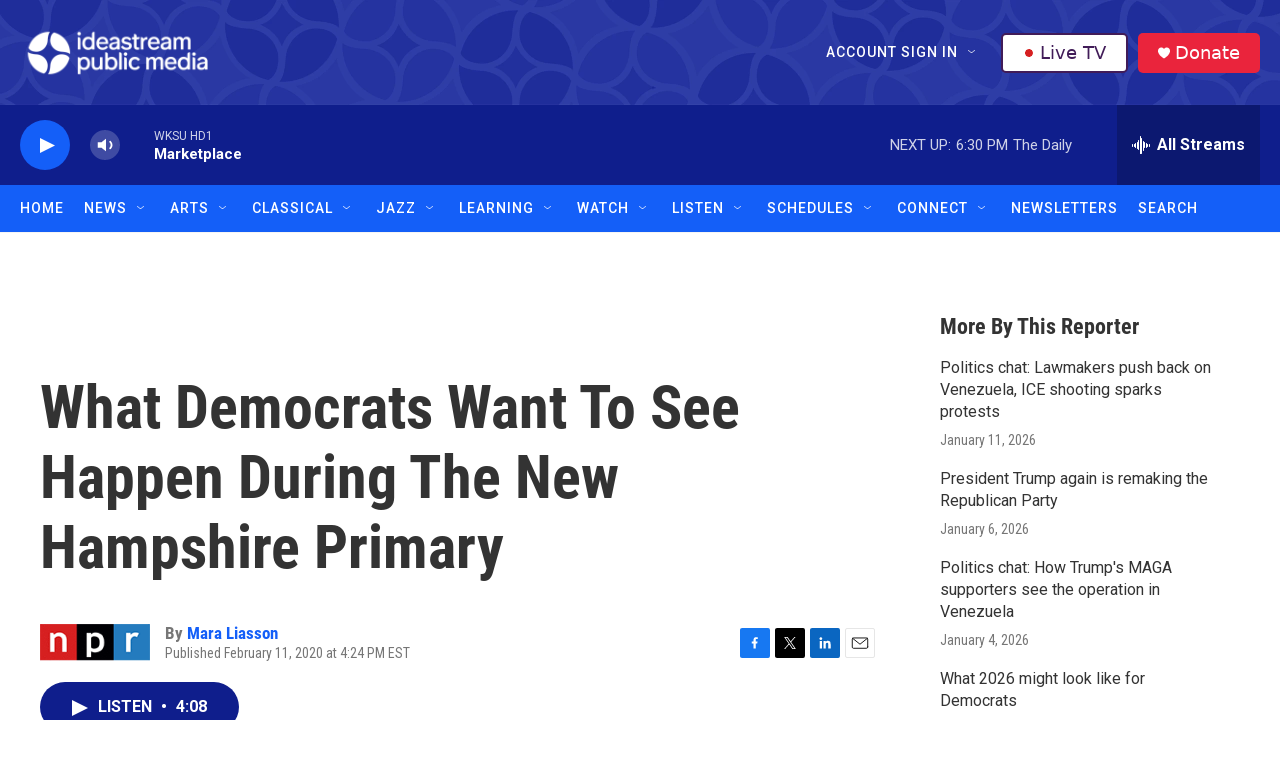

--- FILE ---
content_type: text/html; charset=utf-8
request_url: https://www.google.com/recaptcha/api2/aframe
body_size: 183
content:
<!DOCTYPE HTML><html><head><meta http-equiv="content-type" content="text/html; charset=UTF-8"></head><body><script nonce="xtEqA6DBquvMTt-WkeRIhg">/** Anti-fraud and anti-abuse applications only. See google.com/recaptcha */ try{var clients={'sodar':'https://pagead2.googlesyndication.com/pagead/sodar?'};window.addEventListener("message",function(a){try{if(a.source===window.parent){var b=JSON.parse(a.data);var c=clients[b['id']];if(c){var d=document.createElement('img');d.src=c+b['params']+'&rc='+(localStorage.getItem("rc::a")?sessionStorage.getItem("rc::b"):"");window.document.body.appendChild(d);sessionStorage.setItem("rc::e",parseInt(sessionStorage.getItem("rc::e")||0)+1);localStorage.setItem("rc::h",'1768432022913');}}}catch(b){}});window.parent.postMessage("_grecaptcha_ready", "*");}catch(b){}</script></body></html>

--- FILE ---
content_type: text/css
request_url: https://tags.srv.stackadapt.com/sa.css
body_size: -11
content:
:root {
    --sa-uid: '0-a2c99145-e550-5932-757b-2690206179ce';
}